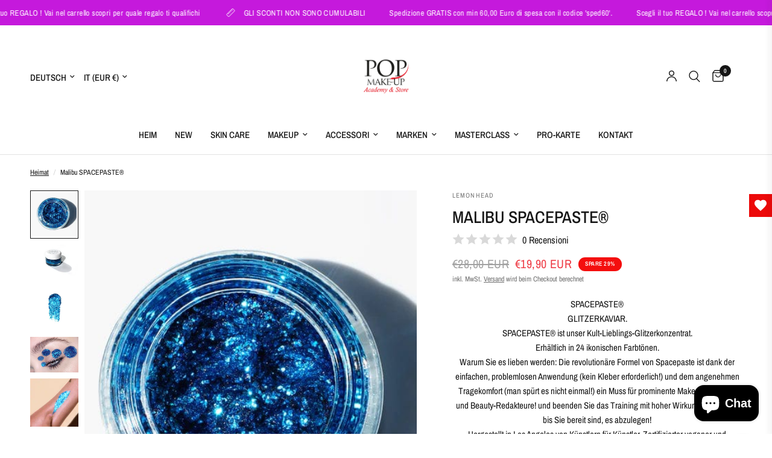

--- FILE ---
content_type: text/html; charset=utf-8
request_url: https://popmakeup.it/apps/upez/buy-x-get-y-free-discounts
body_size: 974
content:


      {
        window.UPEZ_BUY_X_GET_Y_FREE_DISCOUNTS_SIGNAL = window.UPEZ_BUY_X_GET_Y_FREE_DISCOUNTS_SIGNAL || window.UPEZ_SIGNAL.signal([]);
        let _discounts = [];
        
          
          let discount0 = {"allYCollections":["gid:\/\/shopify\/Collection\/433372725561"],"allYProducts":[],"allYVariants":[],"templateId":"c60708ca6d954d83ace6c3dcb5b87a75","templateSettings":{"add_to_bundle_btn_label":"Aggiungi al bundle ","add_to_cart_btn_label":"Aggiungi al carrello ","banner_label_x":"\u003cp style=\"line-height: 1.3\"\u003eCompra {{ x_quantity }} → Ricevi 1 GRATIS \u003c\/p\u003e","banner_label_y":"\u003cp style=\"line-height: 1.3\"\u003eGratis  {{ y_name }}\u003c\/p\u003e","free_gift_tag":"Gratis ","free_gifts_label":"\u003cp style=\"line-height: 1.3\"\u003eScopri i tuoi regali \u003c\/p\u003e","header_complete_label":"\u003cp style=\"line-height: 1.3\"\u003eHai sbloccato il tuo regalo\u003c\/p\u003e","header_gift_label":"\u003cp style=\"line-height: 1.3\"\u003eScegli il tuo regalo \u003c\/p\u003e","header_upgrade_to_next_tier_label":"\u003cp style=\"line-height: 1.3\"\u003eAggiungi \u003cspan style=\"color: var(--discount-color)\"\u003e{{ items_to_next_tier }} in più  {{ xName }}\u003c\/span\u003e per ricevere GRATIS\u003cspan style=\"color: var(--discount-color)\"\u003e {{ discount_of_next_tier }}\u003c\/span\u003e\u003c\/p\u003e","read_more__label":"Leggi ","upgrade_to_next_tier_label_popup":"\u003cp style=\"line-height: 1.3\"\u003e{{ yName }} puoi sbloccare l'offerta dopo che hai aggiunto  {{ xQuantity }} {{ xName }}\u003c\/p\u003e","view_details__label":"Edita "},"tiers":[{"xQuantity":2,"yCollections":["433372725561"],"yName":"Pigmenti","yProductVariants":[],"yProducts":[],"yQuantity":1,"ySelectionType":"collections"}],"title":"Various ","xCollections":[],"xName":"Pigmenti ","xProducts":["gid:\/\/shopify\/Product\/8111565504825","gid:\/\/shopify\/Product\/8076398690617","gid:\/\/shopify\/Product\/8076399214905","gid:\/\/shopify\/Product\/8076469076281","gid:\/\/shopify\/Product\/8076468781369","gid:\/\/shopify\/Product\/8076468879673","gid:\/\/shopify\/Product\/8795730772308","gid:\/\/shopify\/Product\/8795729494356","gid:\/\/shopify\/Product\/8078839808313","gid:\/\/shopify\/Product\/8111565406521","gid:\/\/shopify\/Product\/8795721302356","gid:\/\/shopify\/Product\/8801696088404","gid:\/\/shopify\/Product\/8078841610553","gid:\/\/shopify\/Product\/8078841839929","gid:\/\/shopify\/Product\/8078841774393","gid:\/\/shopify\/Product\/8078833779001","gid:\/\/shopify\/Product\/8111564652857","gid:\/\/shopify\/Product\/8111564685625","gid:\/\/shopify\/Product\/8151409754425","gid:\/\/shopify\/Product\/8078840299833","gid:\/\/shopify\/Product\/8795718189396","gid:\/\/shopify\/Product\/8078699790649","gid:\/\/shopify\/Product\/8563192529236","gid:\/\/shopify\/Product\/8111564226873","gid:\/\/shopify\/Product\/8111564751161","gid:\/\/shopify\/Product\/8795711734100","gid:\/\/shopify\/Product\/8111564259641","gid:\/\/shopify\/Product\/8078837842233","gid:\/\/shopify\/Product\/8795740340564","gid:\/\/shopify\/Product\/8078841708857","gid:\/\/shopify\/Product\/8078841741625","gid:\/\/shopify\/Product\/8078838726969","gid:\/\/shopify\/Product\/8078839152953","gid:\/\/shopify\/Product\/8078837645625","gid:\/\/shopify\/Product\/8111565078841","gid:\/\/shopify\/Product\/8078847050041","gid:\/\/shopify\/Product\/8078848164153","gid:\/\/shopify\/Product\/8166071632185","gid:\/\/shopify\/Product\/8795734540628","gid:\/\/shopify\/Product\/8078839710009","gid:\/\/shopify\/Product\/8801693401428","gid:\/\/shopify\/Product\/8111565275449","gid:\/\/shopify\/Product\/8111564718393","gid:\/\/shopify\/Product\/8078840430905","gid:\/\/shopify\/Product\/8078834368825","gid:\/\/shopify\/Product\/8069429788985","gid:\/\/shopify\/Product\/8078841053497","gid:\/\/shopify\/Product\/8111565177145","gid:\/\/shopify\/Product\/8111564554553","gid:\/\/shopify\/Product\/8125733339449","gid:\/\/shopify\/Product\/8111565111609","gid:\/\/shopify\/Product\/8151409721657","gid:\/\/shopify\/Product\/8078834630969","gid:\/\/shopify\/Product\/8078834893113","gid:\/\/shopify\/Product\/8078835253561","gid:\/\/shopify\/Product\/8078835056953","gid:\/\/shopify\/Product\/8111564980537","gid:\/\/shopify\/Product\/8078835810617","gid:\/\/shopify\/Product\/8078837055801","gid:\/\/shopify\/Product\/8078848000313","gid:\/\/shopify\/Product\/8078841413945","gid:\/\/shopify\/Product\/8078846918969","gid:\/\/shopify\/Product\/8078847082809","gid:\/\/shopify\/Product\/8111565439289","gid:\/\/shopify\/Product\/8078699659577","gid:\/\/shopify\/Product\/8078846951737","gid:\/\/shopify\/Product\/8078847377721","gid:\/\/shopify\/Product\/8078847181113","gid:\/\/shopify\/Product\/8078847902009","gid:\/\/shopify\/Product\/8111565472057","gid:\/\/shopify\/Product\/8111564292409","gid:\/\/shopify\/Product\/8111565865273","gid:\/\/shopify\/Product\/8111565373753","gid:\/\/shopify\/Product\/8111565799737","gid:\/\/shopify\/Product\/8111565242681","gid:\/\/shopify\/Product\/8111564587321","gid:\/\/shopify\/Product\/8148401586489","gid:\/\/shopify\/Product\/8111564849465"]};
          discount0.handle = '72';
          _discounts.push(discount0);
        
        window.UPEZ_BUY_X_GET_Y_FREE_DISCOUNTS_SIGNAL.value = _discounts;
      }
      

--- FILE ---
content_type: text/javascript
request_url: https://cdn.shopify.com/extensions/019a6dd0-ba01-7822-88d6-00d580d06727/customer-account-deluxe-3.26.27/assets/product.min.js
body_size: 1411
content:
(()=>{"use strict";var __webpack_modules__={"./extensions/customer-page/assets/product.js":
/*!****************************************************!*\
  !*** ./extensions/customer-page/assets/product.js ***!
  \****************************************************/(__unused_webpack___webpack_module__,__webpack_exports__,__webpack_require__)=>{eval("{__webpack_require__.r(__webpack_exports__);\n/////////////////////////FUNCTIONS/////////////////////////\n\n// Function to parse URL parameters\nfunction getUrlParameter(name) {\n  name = name.replace(/[\\[]/, '\\\\[').replace(/[\\]]/, '\\\\]');\n  var regex = new RegExp('[\\\\?&]' + name + '=([^&#]*)');\n  var results = regex.exec(location.search);\n  // @ts-ignore\n  return results === null ? CadApp.selectedVariant : decodeURIComponent(results[1].replace(/\\+/g, ' '));\n}\n\n////////////////////////////////////////////////////////////////////\n\n/////////////////////////STORE TO RECENTLY VIEWED/////////////////////////\n\n// @ts-ignore\nvar cadProductId = CadApp.productId;\nCadApp.toggleViewedProduct(cadProductId);\n\n////////////////////////////////////////////////////////////////////\n\n/////////////////////////SAVE TO FAVORITES/////////////////////////\n\nvar cadWishlistPlugin = CadApp.storeConfig.general_settings.plugins.find(function (plugin) {\n  return plugin.key === 'wishlist';\n});\n// @ts-ignore\nif (cadWishlistPlugin !== null && cadWishlistPlugin !== void 0 && cadWishlistPlugin.enabled) {\n  var toggleButtonState = function toggleButtonState(enabling) {\n    if (enabling) {\n      // @ts-ignore\n      cadSaveButton.classList.remove('cad_disable');\n\n      // @ts-ignore\n      cadSaveButton.querySelector('span').innerText = CadApp.translations.product.add_to_favorites;\n    } else {\n      // @ts-ignore\n      cadSaveButton.classList.add('cad_disable');\n\n      // @ts-ignore\n      cadSaveButton.querySelector('span').innerText = CadApp.translations.product.remove_from_favorites;\n    }\n  };\n  // Get the product ID from the \"variant\" URL parameter\n  var cadVariantId = Number(getUrlParameter('variant'));\n\n  //sored favorites\n  // @ts-ignore\n  var storedFavorites = CadApp.storedFavorites || {};\n\n  // Find the form element by its action attribute\n  var targetAction = \"/cart/add\"; // Change this to match the form's action attribute\n\n  var form;\n  if (['hatspick.myshopify.com'].includes(Shopify.shop)) {\n    form = document.querySelector('.product-icon-list') || document.querySelector('.product-form__buttons') || document.querySelector('.shopify-payment-button') || document.querySelector('.payment-buttons') || document.querySelector(\"form[action$=\\\"\".concat(targetAction, \"\\\"]\"));\n  } else {\n    form = document.querySelector('.product-form__buttons') || document.querySelector('.shopify-payment-button') || document.querySelector('.payment-buttons') || document.querySelector(\"form[action$=\\\"\".concat(targetAction, \"\\\"]\"));\n  }\n  var cadSaveButton;\n  if (form) {\n    var _storedFavorites$cadP;\n    // Create a new button element\n    cadSaveButton = document.createElement('button');\n    cadSaveButton.classList.add('button');\n    var saveButtonString = CadApp.translations.product.add_to_favorites;\n\n    // Add the class 'cad_save' to the button\n    cadSaveButton.classList.add('cad_save');\n    cadSaveButton.innerHTML = \"\\n  <svg height=\\\"24\\\" width=\\\"24\\\" fill=\\\"none\\\" stroke=\\\"currentColor\\\" stroke-width=\\\"2\\\"\\n             stroke-linecap=\\\"round\\\" stroke-linejoin=\\\"round\\\" viewBox=\\\"0 0 24 24\\\">\\n            <path d=\\\"M20.84 4.61a5.5 5.5 0 0 0-7.78 0L12 5.67l-1.06-1.06a5.5 5.5 0 0 0-7.78 7.78l1.06 1.06L12 21.23l7.78-7.78 1.06-1.06a5.5 5.5 0 0 0 0-7.78z\\\"></path>\\n        </svg><span>\".concat(saveButtonString, \"</span>\\n  \");\n    if ((_storedFavorites$cadP = storedFavorites[cadProductId]) !== null && _storedFavorites$cadP !== void 0 && _storedFavorites$cadP.includes(cadVariantId)) {\n      toggleButtonState(false);\n    }\n\n    // Find all <button> elements within the form\n    var formButtons = ['hatspick.myshopify.com'].includes(Shopify.shop) ? form.querySelectorAll('.item') : form.querySelectorAll('button');\n\n    // Get the last <button> element\n    var lastButton = form.querySelector('button[type=\"submit\"]') || formButtons[formButtons.length - 1];\n    if (['rugeronimadalena.myshopify.com', 'davids-tea-sandbox.myshopify.com', '87e26e-4.myshopify.com'].includes(Shopify.shop)) {\n      var createParent = ['davids-tea-sandbox.myshopify.com', '87e26e-4.myshopify.com'].includes(Shopify.shop);\n      var title = document.querySelector('h1');\n      var titleParent;\n      if (createParent) {\n        titleParent = document.createElement('div');\n\n        // Replace `title` in its original position with the new parent\n        title.parentNode.replaceChild(titleParent, title);\n\n        // Then append `title` into the new parent\n        titleParent.appendChild(title);\n        titleParent.style.justifyContent = 'space-between';\n      } else {\n        titleParent = title.parentElement;\n      }\n      titleParent.style.display = 'flex';\n      titleParent.style.gap = '12px';\n      titleParent.appendChild(cadSaveButton);\n    } else {\n      if (lastButton) {\n        lastButton.after(cadSaveButton);\n      } else {\n        form.insertBefore(cadSaveButton, form.firstChild);\n      }\n    }\n  }\n  if (cadSaveButton) {\n    // Function to handle select change event\n    var handleSelectChange = function handleSelectChange() {\n      var variantInput = document.querySelector('.form[action$=\"/cart/add\"] input[name=\"id\"]');\n      if (variantInput) {\n        variantInput.addEventListener('change', function (event) {\n          var _storedFavorites$cadP2;\n          // Get the selected option's value\n          // @ts-ignore\n          cadVariantId = Number(event.target.value);\n          // Check if the selected product ID exists in local storage and update button accordingly\n          if ((_storedFavorites$cadP2 = storedFavorites[cadProductId]) !== null && _storedFavorites$cadP2 !== void 0 && _storedFavorites$cadP2.includes(cadVariantId)) {\n            toggleButtonState(false);\n          } else {\n            toggleButtonState(true);\n          }\n        });\n      }\n    }; // Call the function to set up the event listener\n    cadSaveButton.addEventListener('click', function (e) {\n      e.stopImmediatePropagation();\n      e.preventDefault();\n      CadApp.toggleProductToFavorites({\n        productId: cadProductId,\n        variantId: cadVariantId,\n        callback: function callback(enabling) {\n          toggleButtonState(enabling);\n        }\n      });\n    });\n    handleSelectChange();\n  }\n}\n\n////////////////////////////////////////////////////////////////////\n\n//# sourceURL=webpack://customer-account-deluxe/./extensions/customer-page/assets/product.js?\n}")}},__webpack_require__={r:e=>{"undefined"!=typeof Symbol&&Symbol.toStringTag&&Object.defineProperty(e,Symbol.toStringTag,{value:"Module"}),Object.defineProperty(e,"__esModule",{value:!0})}},__webpack_exports__={};__webpack_modules__["./extensions/customer-page/assets/product.js"](0,__webpack_exports__,__webpack_require__)})();

--- FILE ---
content_type: application/javascript
request_url: https://cdnbevi.spicegems.com/js/serve/pop-makeup-4769.myshopify.com/v1/index_933295b85d45f567509825561d00cfb668ea8bfa.js?v=live312&shop=pop-makeup-4769.myshopify.com
body_size: 3374
content:
if(void 0===SPICEVIA)var SPICEVIA={};SPICEVIA.SGvarintsImage=function(){window.location;var e="pop-makeup-4769",t={"is_active":"1","show_on":0,"theme_id":"435","evi_fimg_skip":"1","evi_product_show":"default","sg_script_run":"0","w_w_liquid":"0","user_batches":"1","isCreateScriptTag":"0","sg_solved":"0"};let i,a,r,n,o,c,s,d,l,u="undefined"!=typeof spice_allImages&&0!==spice_allImages.length,p=[],m=[],h={},g=!1,y="",f=!1;s={"t_name":"Reformation","productblock":"empty","thumbList":"empty","variant_selector":"empty","update_fimg":null,"otherImgSelector":null,"type":"1","scroller":null,"slideDots":null}.t_name;let v,S,_,w,b,I,q=[],E=[];let P={conditions:function(){let i=window.Shopify.shop.replace(".myshopify.com",""),a=window.location.host.replace(".myshopify.com","")===e||i===e,r=-1!==window.location.href.split("/").indexOf("products");a&&"1"===t.is_active&&r?P.setJquery():P.opacity("r")},setJquery:function(){if("undefined"==typeof jQuery||"object"==typeof jQuery){var e=document.createElement("script");e.type="text/javascript",e.src="https://cdn.jsdelivr.net/combine/npm/jquery@3.5.0/dist/jquery.min.js",document.head.appendChild(e),e.onload=u?P.checkLiquid:P.getProductData}else $=jQuery,u?P.checkLiquid():P.getProductData()},checkLiquid:function(){h=spice_mainObject,p=spice_allImages,m=spice_commonImages,n=spice_allTags,o=spice_allVariants,i=spice_evi_productJSON,c=i.media,P.checkTags()},getProductData:async function(){let e=window.location.href.split("/").indexOf("products"),t=window.location.href.split("/")[e+1];t=t.split("?")[0];let s=P.isDefined("window.Shopify.routes.root")?window.Shopify.routes.root:"/";s=s.endsWith("/")?s:`${s}/`;let d=await P.sendRequest([`${s}products/${t}.js`,`${s}products/${t}.json`]);i=d[0],a=d[1],r=a.product.images,n=i.tags,o=a.product.variants,c=i.media,P.setImageData()},isDefined:function(e){const t=e.split(".");let i=window;return t.every((e=>(i=i[e],i&&void 0!==i)))},setImageData:function(){let e,t=!1;i.media.forEach(((e,t)=>{"image"!=e.media_type&&r.splice(e.position-1,0,{src:e.preview_image.src,variant_ids:[]})})),r.forEach(((i,a)=>{i.variant_ids.length>0?(t=!0,e=i.variant_ids):t||m.push(i.src.replace("https:","").split("?")[0]),void 0!==e&&e.forEach(((e,t)=>{void 0===h[e]?h[e]=[i.src.replace("https:","").split("?")[0]]:h[e].push(i.src.replace("https:","").split("?")[0])})),p.push(i.src.replace("https:","").split("?")[0])})),P.checkTags()},checkTags:function(){let e=t.evi_product_show,i=n.indexOf("evi_showorno")>-1;return"hide"===e&&i||"show"===e&&!i||Object.keys(h).length<2||p.length<2?(P.opacity("r"),!1):("1"===t.evi_fimg_skip&&m.shift(),void P.setSelectors())},setSelectors:function(){_=$(".product-image-container.product-image-container--thumbnails product-slider-thumbnails").length>0,_?("function"==typeof Flickity&&$("product-slider-thumbnails#Product-Slider").hasClass("flickity-enabled")||setTimeout((()=>{P.setSelectors()}),10),"true"==$("product-slider-thumbnails#Product-Slider").attr("data-hide-variants")&&$(".product-information variant-selects:not(.variant-selects--sticky").length&&document.querySelector(".product-information variant-selects:not(.variant-selects--sticky")?.hideVariants&&(document.querySelector(".product-information variant-selects:not(.variant-selects--sticky").hideVariants=!1),Flickity("product-slider-thumbnails#Product-Slider ").destroy(),b=$("product-slider-thumbnails#Product-Slider .product-images__slide"),I=$(".product-image-container.product-image-container--thumbnails #Product-Thumbnails .product-thumbnail"),q=Array.from(document.querySelectorAll("product-slider-thumbnails#Product-Slider .product-images__slide img")).map(((e,t)=>$(e).attr("src").replace("_crop_center","").replace(/\_(?=[^_]*$)((\d+)x(\d+)|(\d+)x|x(\d+))/,"").split("?")[0])),E=Array.from(document.querySelectorAll(".product-image-container.product-image-container--thumbnails #Product-Thumbnails .product-thumbnail img")).map(((e,t)=>$(e).attr("src").replace("_crop_center","").replace(/\_(?=[^_]*$)((\d+)x(\d+)|(\d+)x|x(\d+))/,"").split("?")[0])),(q.length>0||E.length>0)&&P.isFromStoreDomain(q,E)):(v=$("product-slider .product-images__slide").clone(),w=$(".product-images-buttons").clone(),q=Array.from(document.querySelectorAll("product-slider .product-images__slide img")).map(((e,t)=>$(e).attr("src").replace("_crop_center","").replace(/\_(?=[^_]*$)((\d+)x(\d+)|(\d+)x|x(\d+))/,"").split("?")[0])),q.length>0&&P.isFromStoreDomain(q)),l=$(v).length>0||$(b).length>0?"1":"0",P.setEvents()},isFromStoreDomain:function(e,t=[]){let i=p[0].includes("cdn.shopify.com")==e[0].includes("cdn.shopify.com");const a=e=>e.map((e=>e.split("/").pop()));i||(q=a(e),p=a(p),m=a(m),Object.keys(h).forEach((e=>{h[e]=a(h[e])})),t.length>0&&(E=a(t)))},setEvents:function(){let e;e=new URL(document.location).searchParams.get("variant")||$("input[name^=id]:checked, select[name^=id], input[name=id], hidden[name^=id]").val()||99,window.addEventListener("SGSwatch:eventCompleted",(t=>{"master"==t.detail.productType&&t.detail.productData.id==i.id&&setTimeout((function(){e=t.detail.variantDetails.id,P.getVariantImages(parseInt(e))}),51)})),$("body").on("change",".product-information variant-selects:not(.variant-selects--sticky)",(function(t){setTimeout((()=>{e=new URL(document.location).searchParams.get("variant")||$("input[name^=id]:checked, select[name^=id], input[name=id], hidden[name^=id]").val()||99,P.getVariantImages(parseInt(e))}),50)})),document.querySelector("product-add-to-cart-sticky variant-selects.variant-selects--sticky")&&document.querySelector("product-add-to-cart-sticky variant-selects.variant-selects--sticky").addEventListener("change",(function(){setTimeout((()=>{e=document.querySelector("product-add-to-cart-sticky variant-selects.variant-selects--sticky").currentVariant&&document.querySelector("product-add-to-cart-sticky variant-selects.variant-selects--sticky").currentVariant.id||99,P.getVariantImages(parseInt(e))}),50)})),P.getVariantImages(parseInt(e))},getVariantImages:function(e){if(S===e)return P.opacity("r"),!1;let t;S=e,99===e&&(e=parseInt(Object.keys(h)[0])),t=null==e||null==h[e]?p:h[e].concat(m);const i=new CustomEvent("SGEVI:variantChanged",{detail:{variantId:e}});window.dispatchEvent(i),_?P.removeAppendNew(t):P.removeAppend(t)},removeAppend:function(e){try{if(0==$(".sgFeat").length){let e=$(".product-image-container").clone().addClass("sgFeat");$(".product-image-container").after(e),$(".product-image-container:not(.sgFeat)").css("display","none")}$(".sgFeat product-slider").empty(),$(".sgFeat .product-images-buttons").remove(),e.forEach((e=>{let t=q.indexOf(e);$(".sgFeat product-slider").append(v[t])})),$(".sgFeat .product-images__slide").removeClass("is-active"),$(".sgFeat .product-images__slide").eq(0).addClass("is-active"),$(".sgFeat .product-images__slide img").removeClass("lazyloading"),$(".sgFeat .product-images__slide img").addClass("lazyloaded"),$(".sgFeat a.product-single__media-zoom").each((function(e,t){$(t).replaceWith($(t).clone())})),$(".sgFeat a.product-single__media-zoom").each((function(e,t){$(t).attr("data-index",e)})),$(".sgFeat.product-image-container").append($(w).clone()),$(".slider-counter--total")&&$(".slider-counter--total").text(`${e.length}`),e.length<2?$(".product-images-buttons").css("display","none"):$(".product-images-buttons").css("display","");let t=document.querySelector(".sgFeat product-slider");t.pagination=t.parentElement.querySelector(".product-images-buttons"),t.sliderItems=t.querySelectorAll('[id^="Slide-"]'),document.querySelector(".sgFeat product-slider").scrollLeft=0,document.querySelector(".sgFeat product-slider").connectedCallback(),setTimeout((()=>{P.opacity("r")}),300),"0"!==l&&u||(y="0"!==l||u?u?"Error From Selectors":"Liquid Not Available":"Liquid and Selectors aren't available","0"!==l&&0!==parseInt(d)||P.prepareURLStructure())}catch(e){P.opacity("r"),f=!0,y=e.message,console.warn(e.message),P.prepareURLStructure()}finally{setTimeout((function(){P.opacity("r")}),300)}},removeAppendNew:function(e){try{$("product-slider-thumbnails#Product-Slider").hasClass("flickity-enabled")&&Flickity("product-slider-thumbnails#Product-Slider").destroy(),$("product-slider-thumbnails#Product-Slider .product-images__slide").remove(),$(".product-image-container.product-image-container--thumbnails #Product-Thumbnails .product-thumbnail").remove(),e.forEach(((e,t)=>{let i=q.indexOf(e),a=E.indexOf(e);$(b[i]).find("img").attr("srcset",$(b[i]).find("img").attr("data-srcset")),$("product-slider-thumbnails#Product-Slider ").append($(b[i]).addClass("is-active")),$(".product-image-container.product-image-container--thumbnails #Product-Thumbnails ").append($(I[a]).addClass("is-active"))})),$("product-slider-thumbnails#Product-Slider .product-single__media img").removeClass("lazyload lazyloading").addClass("lazyautosizes ls-is-cached lazyloaded"),$(".product-image-container.product-image-container--thumbnails #Product-Thumbnails .product-thumbnail").removeClass("is-initial-selected").eq(0).addClass("is-initial-selected"),document.querySelector(".product-grid-container .product-thumbnail-container").scrollTo({left:0,top:0}),$("product-slider-thumbnails").replaceWith($("product-slider-thumbnails").clone()),P.opacity("r"),"0"!==l&&u||(y="0"!==l||u?u?"Error From Selectors":"Liquid Not Available":"Liquid and Selectors aren't available","0"!==l&&0!==parseInt(d)||P.prepareURLStructure())}catch(e){P.opacity("r"),f=!0,y=e.message,console.warn(e.message),P.prepareURLStructure()}finally{setTimeout((()=>{P.opacity("r")}),100)}},opacity:function(e){if(document.querySelectorAll("style#spiceMviOpacity").length>0&&"r"===e)return document.querySelectorAll("style#spiceMviOpacity").forEach((e=>{e.remove()})),!0;if("c"===e){let e=document.createElement("STYLE");return e.id="spiceMviOpacity",e.innerHTML=".product-gallery--with-thumbnails {opacity: 0 !important}",document.head.append(e),!0}return!1},sendRequest:async function(e){let t=[];e.forEach((e=>{let i=new Promise((function(t,i){let a=new XMLHttpRequest;a.open("GET",e),a.onload=function(){t(a.response)},a.send()}));t.push(i)}));return(await Promise.all(t).then((e=>e)).catch((e=>{throw e}))).map((e=>JSON.parse(e)))},sendErrorRequest:function(e,t){return $.post(e,{data:t},"json")},prepareURLStructure:function(){let i="1"===l&!u;i+="";let a="1"===l&!f;if(a=a.toString(),P.isDefined("Shopify.theme.role")&&"main"!==Shopify.theme.role)return!1;if(0===parseInt(t.sg_script_run)||g)return!1;const{id:r,schema_name:n,schema_version:o}=P.isDefined("Shopify.theme")&&Shopify.theme;let c={is_liquid:+u,users_theme:n||"Not found",script_theme:s,shop_name:e,app_status:1,error_msg:y,is_selector_present:l,w_w_liquid:i,evi_run:a,themeInfo:{themeId:r||"Not found",themeVersion:o||"Not Found"},productUrl:window.location.href};P.sendErrorRequest("https://evi.spicegems.com/themeliquidissue",c).done((function(){g=!0})).fail((function(e){}))}};u||P.opacity("r"),P.conditions()},function(){if(window.SPICEVIAScript)return!1;let e=document.createElement("STYLE");e.id="spiceMviOpacity",e.innerHTML="product-slider,.product-image-container.product-image-container--thumbnails {opacity: 0 !important}",document.head.append(e),"complete"===document.readyState||"interactive"===document.readyState||"loading"!==document.readyState&&!document.documentElement.doScroll?setTimeout((()=>{if(window.SPICEVIAScript)return!1;window.SPICEVIAScript=!0,SPICEVIA.SGvarintsImage()}),100):window.addEventListener("DOMContentLoaded",(function(){setTimeout((()=>{if(window.SPICEVIAScript)return!1;window.SPICEVIAScript=!0,SPICEVIA.SGvarintsImage()}),300)}))}();
// Reformation